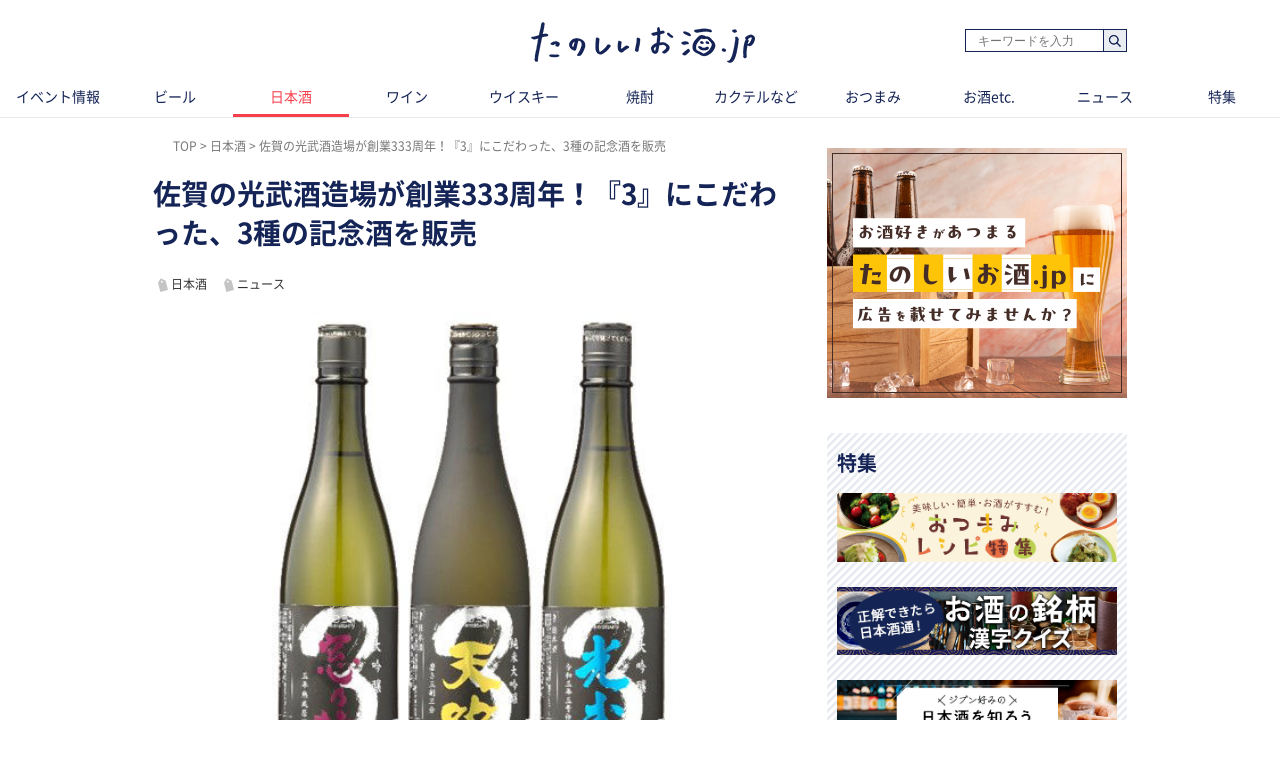

--- FILE ---
content_type: text/html; charset=UTF-8
request_url: https://tanoshiiosake.jp/7896
body_size: 11531
content:
<!DOCTYPE html><html lang="ja"><head><meta charset="utf-8" /><title>佐賀の光武酒造場が創業333周年！『3』にこだわった、3種の記念酒を販売｜たのしいお酒.jp</title><meta name="viewport" content="width=1030"><meta name="description" content="創業333周年を迎えた光武酒造場（佐賀県鹿島市）は、同じく333周年を迎える佐賀県内の3蔵で合同企画した「333周年記念酒セット ss-333」並びに、自社企画の記念酒としてワイン酵母を使用し3年熟成させた「琥珀 光武」、3年貯蔵の「斗瓶囲い純米大吟醸 金波」の3種の清酒を数量限定で販売を開始しました。"><!-- Open Graph protocol --><meta property="og:title" content="佐賀の光武酒造場が創業333周年！『3』にこだわった、3種の記念酒を販売｜たのしいお酒.jp"><meta property="og:description" content="創業333周年を迎えた光武酒造場（佐賀県鹿島市）は、同じく333周年を迎える佐賀県内の3蔵で合同企画した「333周年記念酒セット ss-333」並びに、自社企画の記念酒としてワイン酵母を使用し3年熟成させた「琥珀 光武」、3年貯蔵の「斗瓶囲い純米大吟醸 金波」の3種の清酒を数量限定で販売を開始しました。"><meta property="og:url" content="https://tanoshiiosake.jp/7896"><meta property="og:image" content="https://image.tanoshiiosake.jp/images/16611.jpg"><meta property="og:type" content="website"><meta property="og:site_name" content="たのしいお酒.jp-おいしいお酒をもっとたのしく。"><meta property="fb:app_id" content="183278602196175"><meta http-equiv="x-dns-prefetch-control" content="on"><meta name="thumbnail" content="https://image.tanoshiiosake.jp/images/16611.jpg" /><link rel='preconnect dns-prefetch' href="https://www.google-analytics.com"><link rel='preconnect dns-prefetch' href="https://www.googletagmanager.com"><link rel="preload" href="https://image.tanoshiiosake.jp/images/16611.jpg" as="image"><link rel="preload" href="/shared/fonts/vendor/font-awesome/fontawesome-webfont.woff2?v=4.3.0" as="font" type="font/woff2" crossorigin=""><link rel="preload" href="/shared/fonts/vendor/NotoSansCJKJP/NotoSansCJKjp-Regular.woff2" as="font" type="font/woff2" crossorigin=""><link rel="preload" href="/shared/fonts/vendor/NotoSansCJKJP/NotoSansCJKjp-Medium.woff2" as="font" type="font/woff2" crossorigin=""><link rel="preload" href="/shared/fonts/vendor/NotoSansCJKJP/NotoSansCJKjp-Bold.woff2" as="font" type="font/woff2" crossorigin=""><link href="/favicon.ico?1530783005" type="image/x-icon" rel="icon" /><link href="/favicon.ico?1530783005" type="image/x-icon" rel="shortcut icon" /><link rel="stylesheet" href="/shared/styles/pc/style.css?1768876108" /><script src="/shared/scripts/vendor/jquery/jquery.min.js?1530783014"></script><script src="/shared/scripts/pc/pagetop.js?1530783014" defer="defer"></script><script>
  var dataLayer = [], dataLayerParams = {};

  dataLayerParams['referer'] = '/';

  dataLayer.push(dataLayerParams);
</script><meta name="robots" content="noindex" /><!-- Google Tag Manager --><noscript><iframe src="//www.googletagmanager.com/ns.html?id=GTM-TPLG4BQ" height="0" width="0" style="display:none;visibility:hidden"></iframe></noscript><script src="/shared/scripts/vendor/google-analysis/gtm.js?1623225932" async="async"></script><!-- End Google Tag Manager --></head><body><header ><div class="header-inner"><div class="blk-search-001"><form action="/search" id="SearchIndexForm" method="get" accept-charset="utf-8"><div class="input text"><label for="SearchWord"></label><input name="word" placeholder="キーワードを入力" type="text" id="SearchWord"/></div><button type="submit">検索</button></form></div><mark><a href="/" class="logo"><img src="/shared/imgs/pc/logo.png" alt="「お酒の楽しさ」がみつかる、シニアソムリエ監修サイト「たのしいお酒.jp」" width="224" height="41" decoding="async"></a></mark></div><tab class="tab"><ul class="tab_inner"><li class="tab_item "><a href="/events">イベント情報</a></li><li class="tab_item "><a href="/beer">ビール</a></li><li class="tab_item tab_item-active"><a href="/sake">日本酒</a></li><li class="tab_item "><a href="/wine">ワイン</a></li><li class="tab_item "><a href="/whisky">ウイスキー</a></li><li class="tab_item "><a href="/shochua">焼酎</a></li><li class="tab_item "><a href="/cooktail">カクテルなど</a></li><li class="tab_item "><a href="/tidbit">おつまみ</a></li><li class="tab_item "><a href="/others">お酒etc.</a></li><li class="tab_item "><a href="/news">ニュース</a></li><li class="tab_item "><a href="/series">特集</a></li></ul></tab></header><div class="ly-contents"><script src="/shared/scripts/pc/ofi.min.js?1570078239"></script><script>
  objectFitImages();
</script><div class="ly-contents-body"><div class="ly-main"><ul class="breadcrumbs" itemscope itemtype="http://schema.org/BreadcrumbList"><li class="breadcrumbs_item" itemprop="itemListElement" itemscope itemtype="http://schema.org/ListItem"><a href="&#x2F;" itemprop="item"><span itemprop="name">TOP</span></a><meta itemprop="position" content="1"></li><li class="breadcrumbs_item" itemprop="itemListElement" itemscope itemtype="http://schema.org/ListItem"><a href="&#x2F;sake" itemprop="item"><span itemprop="name">日本酒</span></a><meta itemprop="position" content="2"></li><li class="breadcrumbs_item" itemprop="itemListElement" itemscope itemtype="http://schema.org/ListItem"><span itemprop="name">佐賀の光武酒造場が創業333周年！『3』にこだわった、3種の記念酒を販売</span><meta itemprop="position" content="3"></li></ul><!--article class="ly-main"--><div class="articleContainer" data-bind="
      inview: onInview,
      with: article,
    "><article class="article" itemscope itemtype="http://schema.org/article"><meta itemprop="mainEntityOfPage" content=""><div itemprop="publisher" itemscope itemtype="http://schema.org/Organization"><div itemprop="logo" itemscope itemtype="http://schema.org/ImageObject"><meta itemprop="url" content="https://tanoshiiosake.jp/shared/imgs/pc/logo.png"><meta itemprop="width" content="50"><meta itemprop="height" content="50"></div><meta itemprop="name" content="たのしいお酒.jp"><meta itemprop="url" content="https://tanoshiiosake.jp/"></div><span itemprop="author" itemscope itemtype="http://schema.org/Person"><meta itemprop="name" content="たのしいお酒.jp編集部"></span><meta itemprop="datePublished" content="2021-03-15T17:00:21+09:00"><meta itemprop="dateModified" content="2021-04-01T20:00:02+09:00"><div class="part-summary-001-full mb20"><div class="part-summary-inner"><div class="info"><h1 itemprop="headline">佐賀の光武酒造場が創業333周年！『3』にこだわった、3種の記念酒を販売</h1></div><div><section class="topic-related"><div class="blk-tag-001 blk-related-topics-001"><ul class="topic-area"><li class="topic-list"><a href="/topic/7">日本酒</a></li><li class="topic-list"><a href="/topic/24">ニュース</a></li></ul></div></section></div><div class="thumb-block"><span itemprop="image" itemscope itemtype="https://schema.org/ImageObject"><img class="contain" src="https://image.tanoshiiosake.jp/images/16611.jpg" alt="佐賀の光武酒造場が創業333周年！『3』にこだわった、3種の記念酒を販売" width="634" height ="507" decoding="async"><meta itemprop="url" content="https://image.tanoshiiosake.jp/images/16611.jpg"></span></div><div class="info"><p itemprop="description">創業333周年を迎えた光武酒造場（佐賀県鹿島市）は、同じく333周年を迎える佐賀県内の3蔵で合同企画した「333周年記念酒セット ss-333」並びに、自社企画の記念酒としてワイン酵母を使用し3年熟成させた「琥珀 光武」、3年貯蔵の「斗瓶囲い純米大吟醸 金波」の3種の清酒を数量限定で販売を開始しました。</p></div><div class="info-line"><ul class="info-left"><li class="date">更新日：<time datetime="2021-04-01T20:00:02+09:00">2021.04.01</time></li></ul></div></div></div><aside class="blk-socialButtons"><ul><li class="facebook"><a href="http://www.facebook.com/sharer.php?u=https%3A%2F%2Ftanoshiiosake.jp%2F7896" target="_blank" rel="noopener noreferrer">シェア</a></li><li class="twitter"><a href="http://twitter.com/intent/tweet?original_referer=https%3A%2F%2Ftanoshiiosake.jp%2F7896&amp;text=佐賀の光武酒造場が創業333周年！『3』にこだわった、3種の記念酒を販売&amp;url=https%3A%2F%2Ftanoshiiosake.jp%2F7896">ポスト</a></li><li class="hatena"><a href="http://b.hatena.ne.jp/entry/tanoshiiosake.jp%2F7896" title="このエントリーをはてなブックマークに追加">ブックマーク</a></li></ul></aside><div class="article_body article-7896"><div class="part-index-001"><h2>目次</h2><div class="articleIndex"><ul class="list-type04"><li><a class="scroll" href="#95164"><div><i></i><span>『3』にこだわった、3種の記念酒</span></div></a></li><li><a class="scroll" href="#95161"><div><i></i><span>3年間熟成させたワイン酵母仕込みの日本酒「琥珀光武」</span></div></a></li><li><a class="scroll" href="#95162"><div><i></i><span>華やかで上品な香りに、豊かな味わいが特徴「斗瓶囲い純米大吟醸 金波」</span></div></a></li><li><a class="scroll" href="#95163"><div><i></i><span>光武酒造場について</span></div></a></li></ul></div></div><h2 id="95164" class="ttl-01-lv2">『3』にこだわった、3種の記念酒</h2><div class="part-image-001"><div class="mb4"><div class="img "><img src="https://image.tanoshiiosake.jp/images/16612.jpg" class="landscape" alt="『3』にこだわった、3種の記念酒" decoding="async" loading="lazy"></div><p class="par text"></p></div></div><p class="par mb32 part-text-002">元禄元年創業の光武酒造場（佐賀県鹿島市）は創業333周年を迎え、その記念酒として、同じく333周年を迎える佐賀県内の［天吹酒造］、［窓乃梅酒造］との3蔵合同で企画した「333周年記念酒セット ss-333」の販売を開始しました。<br /><br />
「333周年記念酒セット ss-333」は、3蔵それぞれの『3』にこだわった清酒が3種類たのしめるセットになっており、なんと販売数も333セットとなっています。実はその他にも『3』へのこだわりがあるようです。どのようなこだわりなのか、各商品の特徴や造り手の思いも併せてご紹介します。</p></p><h3 id="95178" class="ttl-01-lv3">光武酒造場【333周年記念 大吟醸 光武】</h3><p class="par mb32 part-text-002">佐賀県産「山田錦」を精米歩合40％まで磨き仕込んだ、仕込み順号が3号の大吟醸の新酒。<br />
約30日間かけて低温でじっくり発酵させることで、甘味、旨味、酸味を絶妙なバランスに仕上げたそうです。華やかで上品な吟醸香に、爽やかなキレの良さが特徴的な令和3年新酒の記念酒となっています。</p></p><div class="part-quote-001"><blockquote class="bl-type01 mb4"><p>「皆様のおかげで333周年を迎えることができ大変嬉しく思っております。これからも光武酒造場らしさを大切にして、色々なことに挑戦していきたいと思います。」</p></blockquote><small class="source mb8">出典　<a href="https://prtimes.jp/main/html/rd/p/000000020.000032747.html" target="_blank" rel="noopener noreferrer">https://prtimes.jp</a></small><p class="par text"></p></div><div class="part-image-001"><div class="mb4"><div class="img "><img src="https://image.tanoshiiosake.jp/images/16614.jpg" class="landscape" alt="『3』にこだわった、3種の記念酒" decoding="async" loading="lazy"></div><p class="par text"></p></div></div><p class="par mb32 part-text-002"><span class="  font-weight-bold">333周年記念 大吟醸 光武</span><br />
蔵名：光武酒造場<br />
容量：720ml<br />
精米歩合：40％<br />
日本酒度：+3<br />
酸度：1.5<br />
アミノ酸度：0.9<br />
アルコール分：16度<br /></p></p><h3 id="95179" class="ttl-01-lv3">天吹酒造【333周年記念　純米大吟醸　天吹】</h3><p class="par mb32 part-text-002">原料米である「愛山」を3割3分まで磨き、氷温で3年貯蔵した渾身の逸品。精米歩合が33％と、『3』へのこだわりを随所に感じますね。精米歩合の数字が少なく、磨かれたお米で造る日本酒は、香りも華やかでクリアな軽い味わいになる傾向があるそうです。どのような味わいに仕上がっているのか是非確かめてみてはいかがでしょうか。</p></p><div class="part-quote-001"><blockquote class="bl-type01 mb4"><p>「元禄元年の創業から333周年という節目を迎えることができました。これもひとえに皆様のおかげと感謝しております。香り豊かなお酒でくつろぎの時間を豊かに過ごしてもらいたい。香りと共にお届けするのが天吹の使命であり喜びでもあります。」</p></blockquote><small class="source mb8">出典　<a href="https://prtimes.jp/main/html/rd/p/000000020.000032747.html" target="_blank" rel="noopener noreferrer">https://prtimes.jp</a></small><p class="par text"></p></div><div class="part-image-001"><div class="mb4"><div class="img "><img src="https://image.tanoshiiosake.jp/images/16615.jpg" class="landscape" alt="『3』にこだわった、3種の記念酒" decoding="async" loading="lazy"></div><p class="par text"></p></div></div><p class="par mb32 part-text-002"><span class="  font-weight-bold">333周年記念　純米大吟醸　天吹</span><br />
蔵名：天吹酒造<br />
容量：720ml<br />
精米歩合：33％<br />
日本酒度：+3<br />
酸度：1.4<br />
アルコール分：17度</p></p><h3 id="95181" class="ttl-01-lv3">窓乃梅酒造【333周年記念　大吟醸　窓乃梅】</h3><p class="par mb32 part-text-002">岡山県産の雄町100％使用し原酒のまま蔵内で低温瓶熟成させる事3年。低温で熟成させる事により香りも残しつつ、雄町特有の濃厚な旨味を存分に引き出した逸品になっているとのこと。雄町米で醸した日本酒が好きな人を「オマチスト」と呼ぶそうですが、オマチストのみならず純米酒好きの方にも、この濃厚な旨味をたのしんでもらいたいですね。</p></p><div class="part-quote-001"><blockquote class="bl-type01 mb4"><p>「おかげ様で窓乃梅酒造は333周年を迎えることができ社員一同、大変嬉しく思っております。今後も皆様に愛されるように、より一層酒造りに精進し、伝統と日本酒文化の花を咲かせてまいりたいと思います。」</p></blockquote><small class="source mb8">出典　<a href="https://prtimes.jp/main/html/rd/p/000000020.000032747.html" target="_blank" rel="noopener noreferrer">https://prtimes.jp</a></small><p class="par text"></p></div><div class="part-image-001"><div class="mb4"><div class="img "><img src="https://image.tanoshiiosake.jp/images/16613.jpg" class="landscape" alt="『3』にこだわった、3種の記念酒" decoding="async" loading="lazy"></div><p class="par text"></p></div></div><p class="par mb32 part-text-002"><span class="  font-weight-bold">333周年記念　大吟醸　窓乃梅</span><br />
蔵名：窓乃梅酒造<br />
容量：720ml<br />
精米歩合：50％<br />
日本酒度：+3<br />
酸度：1.3<br />
アルコール分：18度</p></p><h3 id="95173" class="ttl-01-lv3">造り手の思い</h3><div class="part-image-001"><div class="mb4"><div class="img "><img src="https://image.tanoshiiosake.jp/images/16616.jpg" class="landscape" alt="『3』にこだわった、3種の記念酒" decoding="async" loading="lazy"></div><p class="par text"></p></div></div><div class="part-quote-001"><blockquote class="bl-type01 mb4"><p>「皆様のおかげで創業333周年を迎えることができました。」</p></blockquote><small class="source mb8">出典　<a href="https://prtimes.jp/main/html/rd/p/000000020.000032747.html" target="_blank" rel="noopener noreferrer">https://prtimes.jp</a></small><p class="par text"></p></div><p class="par mb32 part-text-002">酒造りは、元禄元年に佐賀鍋島藩より藩の余暇米の利用法として、酒造りを命じられたのが始まりとされています。実りの多い佐賀平野で収穫された酒米と、背振山系・多良山系のまろやかな伏流水で仕込み、米の旨みを活かしたふくよかな味わいの佐賀県らしい酒を醸してきた、という3蔵。これからも伝統を守りながら革新のある酒造りを目指していくといいます。</p></p><h3 id="95207" class="ttl-01-lv3">商品概要</h3><div class="part-image-001"><div class="mb4"><div class="img "><img src="https://image.tanoshiiosake.jp/images/16630.jpg" class="landscape" alt="『3』にこだわった、3種の記念酒" decoding="async" loading="lazy"></div><p class="par text"></p></div></div><p class="par mb32 part-text-002">商品名：333周年記念酒セット SS-333<br />
限定数333セット<br />
内容：720ml×3本<br />
希望小売価格：9,999円(税抜)<br /><a href="https://www.hizennya.com/fs/sake/ss-333" target="_blank">光武酒造場公式オンラインショップ「肥前屋」</a></p></p><h2 id="95161" class="ttl-01-lv2">3年間熟成させたワイン酵母仕込みの日本酒「琥珀光武」</h2><p class="par mb32 part-text-002">光武酒造場は合同企画した「333周年記念酒セット ss-333」とは別に自社企画の記念酒として、ワイン酵母を使用し3年熟成させた「琥珀 光武」、3年貯蔵の「斗瓶囲い純米大吟醸 金波」を数量限定で販売します。</p></p><p class="par mb32 part-text-002">琥珀光武は3年間冷暗所で保存・熟成させたワイン酵母仕込みの日本酒。一般的な日本酒とは違った独創性のある酸味と琥珀色まで熟成した芳醇な味わいはまさに新感覚なのだとか。良く冷やして飲むことで、より一層、香りや風味をたのしめるとのことなので是非冷やして琥珀光武の“新感覚”を感じてみてはいかがでしょうか。<br />
じっくりと時を感じながら味わってほしい、という思いから、あえて酒質・精米歩合は「非公開」としているそうです。</p></p><h3 id="95210" class="ttl-01-lv3">商品概要</h3><div class="part-image-001"><div class="mb4"><div class="img "><img src="https://image.tanoshiiosake.jp/images/16617.jpg" class="landscape" alt="3年間熟成させたワイン酵母仕込みの日本酒「琥珀光武」" decoding="async" loading="lazy"></div><p class="par text"></p></div></div><p class="par mb32 part-text-002">商品名：琥珀 光武(こはく みつたけ)<br />
限定数1,300本<br />
容量：720ml<br />
原材料名：米(国産)、米麹(国産米)<br />
精米歩合：非公開<br />
アルコール分：15度<br />
希望小売価格：1,600円(税抜)<br /><a href="https://www.hizennya.com/fs/sake/k-333" target="_blank">光武酒造場公式オンラインショップ「肥前屋」</a></p></p><h2 id="95162" class="ttl-01-lv2">華やかで上品な香りに、豊かな味わいが特徴「斗瓶囲い純米大吟醸 金波」</h2><p class="par mb32 part-text-002">出品酒用に雫しぼりで採った純米大吟醸を斗瓶囲いし、3年間貯蔵した特別なお酒「斗瓶囲い純米大吟醸 金波」。醪で米をゆっくり溶かし、温度管理に細心の注意を払いつつ長期低温発酵でじっくり発酵させることで、甘味、旨味、酸味を絶妙なバランスに仕上げたそうです。<br />
華やかで上品な香り、豊かな味わいが特徴的な杜氏渾身の極上の純米大吟醸は、限定数240本での販売となっています。</p></p><h3 id="95211" class="ttl-01-lv3">商品概要</h3><div class="part-image-001"><div class="mb4"><div class="img "><img src="https://image.tanoshiiosake.jp/images/16618.jpg" class="portrait" alt="華やかで上品な香りに、豊かな味わいが特徴「斗瓶囲い純米大吟醸 金波」" decoding="async" loading="lazy"></div><p class="par text"></p></div></div><p class="par mb32 part-text-002">商品名：斗瓶囲い純米大吟醸 金波<br />
限定数240本<br />
容量：300ml<br />
原材料名：米(国産)、米麹(国産米)<br />
精米歩合：40％<br />
アルコール分：15度<br />
希望小売価格：2,300円(税込)<br /><a href="https://www.hizennya.com/fs/sake/km-333" target="_blank">光武酒造場公式オンラインショップ「肥前屋」</a></p></p><h2 id="95163" class="ttl-01-lv2">光武酒造場について</h2><p class="par mb32 part-text-002">元禄元年（1688年）創業、光武酒造場の企業理念は「酒造りは人づくり」。<br />
光武酒造場のある佐賀県鹿島市浜町は、江戸時代から酒造りが盛んで、酒蔵が多く残っており、その街並みは通称「酒蔵通り」とも呼ばれているのだとか。数ある酒蔵の中でも光武酒造場は「伝統の中からの革新」を合言葉に、時流を的確につかみ、昔からの酒造りの伝統は守りながらも一つ一つの製品の品質向上のため絶え間のない努力を続けているそうです。<br />
そして、光武酒造場が目指すのは、お酒の美味しさが人々の気持ちを豊かにし、沢山の人々が幸せを感じられるような酒造り。お客様、販売に携わっている方々、そして社員全員が誇れる蔵元を目標に、今日も一生懸命酒造りに励むといいます。</p></p><h3 id="95213" class="ttl-01-lv3">会社概要</h3><div class="part-image-001"><div class="mb4"><div class="img "><img src="https://image.tanoshiiosake.jp/images/16619.jpg" class="landscape" alt="光武酒造場について" decoding="async" loading="lazy"></div><p class="par text"></p></div></div><p class="par mb32 part-text-002">会社名：合資会社 光武酒造場<br />
所在地：〒849-1322　佐賀県鹿島市浜町乙2421番地<br /><br /><a href="http://www.kinpa.jp/" target="_blank">＞＞公式サイト</a><br /><a href="http://www.hizennya.com/" target="_blank">＞＞公式オンラインショップ</a><br />
Facebook：<a href=" https://www.facebook.com/mitsutake.kinpa" target="_blank">＠mitsutake.kinpa</a></p></p><p class="par mb32 part-text-002">※今回お届けした情報は記事執筆時点のものです。ご利用の際は状況が異なる場合がありますのでご注意ください</p></p></div><span id="finish-reading"></span><a id="banner-under-article" class="app-induction" href="https://yappli.plus/tanoshiiosake_web/" target="_blank" rel="noopener noreferrer"><img class="mb20" src="/shared/imgs/banner/app_banner03.png"></a><aside class="blk-socialButtons"><ul><li class="facebook"><a href="http://www.facebook.com/sharer.php?u=https%3A%2F%2Ftanoshiiosake.jp%2F7896" target="_blank" rel="noopener noreferrer">シェア</a></li><li class="twitter"><a href="http://twitter.com/intent/tweet?original_referer=https%3A%2F%2Ftanoshiiosake.jp%2F7896&amp;text=佐賀の光武酒造場が創業333周年！『3』にこだわった、3種の記念酒を販売&amp;url=https%3A%2F%2Ftanoshiiosake.jp%2F7896">ポスト</a></li><li class="hatena"><a href="http://b.hatena.ne.jp/entry/tanoshiiosake.jp%2F7896" title="このエントリーをはてなブックマークに追加">ブックマーク</a></li></ul></aside><h2 class="ttl-02-lv1"><span class="text">おすすめ情報</span></h2><section class="list-choiced ly-column-contents"><ul class="contentList contentList-type03"><li class="contentList_item"><article><a href="https://tanoshiiosake.jp/13694" class="link-article content content-cover content-type01"><div class="coverImage"><img src="https://image.tanoshiiosake.jp/images/29715.jpg" class="coverImage_body" alt="ワイン雑誌で最高評価5ツ星を獲得！大人気のスパークリングワイン“トゥラ”にロゼが新登場！" width="174" height="134" decoding="async" loading="lazy"><noscript><img src="https://image.tanoshiiosake.jp/images/29715.jpg" alt="ワイン雑誌で最高評価5ツ星を獲得！大人気のスパークリングワイン“トゥラ”にロゼが新登場！" decoding="async"></noscript></div><div class="content_body"><h3 class="content_title">
                  ワイン雑誌で最高評価5ツ星を獲得！大人気のスパークリングワイン“トゥラ”にロゼが新登場！
                </h3></div></a></article></li><li class="contentList_item"><article><a href="https://tanoshiiosake.jp/11965" class="link-article content content-cover content-type01"><div class="coverImage"><img src="https://image.tanoshiiosake.jp/images/27631.jpg" class="coverImage_body" alt="東京・中目黒『HINEMOS 中目黒店』" width="174" height="134" decoding="async" loading="lazy"><noscript><img src="https://image.tanoshiiosake.jp/images/27631.jpg" alt="東京・中目黒『HINEMOS 中目黒店』" decoding="async"></noscript></div><div class="content_body"><h3 class="content_title">
                  東京・中目黒『HINEMOS 中目黒店』
                </h3></div></a></article></li></ul></section><section><h3 class="ttl-02-lv1 mtb20 mt50">関連情報</h3><section class="list-pickup ly-column-contents"><div class="ly-list-top-type01"><ul><li><div class="blk-topic-001-withTags"><a href="/14908" class="link-article"><div class="img-wrapper"><div class=""></div><img src="https://image.tanoshiiosake.jp/images/30934.jpg" class="img" alt="" width="105" height="105" decoding="async" loading="lazy"></div></a><div class="data"><a href="/14908" class="link-article"><h3 class="ttl">金沢の酒造りの妙技「加賀鳶」。最高位シリーズ「いかづち」から2つの純米大吟醸原酒が誕生</h3><p class="lead">石川県金沢市・福光屋の代表銘柄「加賀鳶」の最高位シリーズ「いかづち」から、新しい純米大吟醸原酒が誕生。精米歩合40%の有機・山廃仕込みと、精米歩合...</p></a><div class="blk-tag-001 blk-related-topics-002"><ul><li><a href="/topic/7">日本酒</a></li><li><a href="/topic/13">国産ブランド</a></li><li><a href="/topic/24">ニュース</a></li></ul></div><p class="remarks"><span>2025/12/22</span></p></div></div></li><li><div class="blk-topic-001-withTags"><a href="/14591" class="link-article"><div class="img-wrapper"><div class=""></div><img src="https://image.tanoshiiosake.jp/images/30545.png" class="img" alt="" width="105" height="105" decoding="async" loading="lazy"></div></a><div class="data"><a href="/14591" class="link-article"><h3 class="ttl">「Hakkaisan」の新たな挑戦！新ブランド「唎酒 Rishu」が誕生</h3><p class="lead">新潟県の八海醸造「Hakkaisan」から、新ブランド「唎酒 Rishu」が誕生！ これまでにない新しい世界観。そこに込められた思いとは？ 「Ha...</p></a><div class="blk-tag-001 blk-related-topics-002"><ul><li><a href="/topic/7">日本酒</a></li><li><a href="/topic/13">国産ブランド</a></li><li><a href="/topic/24">ニュース</a></li></ul></div><p class="remarks"><span>2025/10/11</span></p></div></div></li></ul></div></section></section><section class="ly-relatedTips"><a href="/topic/3"><img src="/shared/imgs/pc/related_tips_sake.png" alt="日本酒の基礎知識" width="310" height="72" class="relatedTips_img" decoding="async" loading="lazy"></a></section></article></div><!-- /div.articleContainer--><div data-src="/14911" data-bind="inview: onInview" class="articleContainer"><!-- ko embed: articles()[0] --><!-- /ko --></div><div data-src="/6934" data-bind="inview: onInview" class="articleContainer"><!-- ko embed: articles()[1] --><!-- /ko --></div><div data-src="/6660" data-bind="inview: onInview" class="articleContainer"><!-- ko embed: articles()[2] --><!-- /ko --></div><div data-src="/7028" data-bind="inview: onInview" class="articleContainer"><!-- ko embed: articles()[3] --><!-- /ko --></div><div data-src="/7157" data-bind="inview: onInview" class="articleContainer"><!-- ko embed: articles()[4] --><!-- /ko --></div><div data-src="/5922" data-bind="inview: onInview" class="articleContainer"><!-- ko embed: articles()[5] --><!-- /ko --></div><div data-src="/5531" data-bind="inview: onInview" class="articleContainer"><!-- ko embed: articles()[6] --><!-- /ko --></div><div data-src="/5943" data-bind="inview: onInview" class="articleContainer"><!-- ko embed: articles()[7] --><!-- /ko --></div><div data-src="/5257" data-bind="inview: onInview" class="articleContainer"><!-- ko embed: articles()[8] --><!-- /ko --></div><div data-src="/7391" data-bind="inview: onInview" class="articleContainer"><!-- ko embed: articles()[9] --><!-- /ko --></div><div data-src="/4470" data-bind="inview: onInview" class="articleContainer"><!-- ko embed: articles()[10] --><!-- /ko --></div></div><!-- /.ly-main --><div class="ly-sub"><a href="/inquiry_advertisement" id="gtm-inquiry-advertisement-pc"><img class="mt20 mb20" src="/shared/imgs/pc/inquiry_advertisement.png?01" alt="広告掲載について" ></a><section class="ly-seriesList"><div class="section_inner"><h2 class="title title-default">特集</h2><ul class="seriesList"><li class="seriesList_item"><a href="/series/30" class="seriesList_banner"><img src="https://image.tanoshiiosake.jp/images/27298.png" alt="おつまみレシピ特集" width="280" hight="69" decoding="async" /></a></li><li class="seriesList_item"><a href="/series/29" class="seriesList_banner"><img src="https://image.tanoshiiosake.jp/images/27077.png" alt="お酒の銘柄 漢字クイズ" width="280" hight="69" decoding="async" /></a></li><li class="seriesList_item"><a href="/series/26" class="seriesList_banner"><img src="https://image.tanoshiiosake.jp/images/21288.png" alt="日本全国 日本酒を探す特集" width="280" hight="69" decoding="async" /></a></li></ul><p class="text text-readmore"><a href="/series">もっと見る</a></p></div></section><section class="list-recommend"><h2 class="ttl-02-lv1 mb20"><span class="line">ビア検（日本ビール検定）情報</span></h2><a href="https://tanoshiiosake.jp/series/22" class="banner_item" target="_blank" rel="noopener noreferer"><img src="/shared/imgs/pc/banner_beerken.png?1713842642" alt="ビア検" decoding="async"></a><h2 class="ttl-02-lv1 mb20"><span class="line">イベント情報</span></h2><ul class="mb40 pb10"><li class="mt16"><a href="/series/10" class="banner_item"><img src="/shared/imgs/pc/banner_event_info.png?2026" alt="イベント情報" width="300" height="56" decoding="async"></a></li></ul><h2 class="ttl-02-lv1 mb20"><span class="line">おすすめ情報</span></h2><ul class="mb40 pb10"><li class="mt16"><a href="/topic/134" class="banner_item" id="2310_jtrip_osusume_PC"><img src="/shared/imgs/pc/banner_jcraft.jpg" alt="J-CRAFT TRIP" width="300" height="56" decoding="async"></a></li></ul></section><section class="list-ranking-daily"><h2 class="ttl-02-lv1 mb20"><span lang="en">Ranking</span> ランキング</h2><div class="ly-list-type01-ranking"><ul><li><a href="/11032" class="blk-topic-rank-001"><div class="ribbon"><span class="num">1</span></div><img src="https://image.tanoshiiosake.jp/images/25903.jpg" class="img" alt="「もっきり」で出された日本酒はどう飲むの？ 居酒屋などでのスマートな飲み方をチェック" width="105" height="105" decoding="async" loading="lazy"><div class="data"><h3 class="ttl">「もっきり」で出された日本酒はどう飲むの？ 居酒屋など...</h3><p class="remarks"><span>2023/07/11<span></p><p class="lead">「もっきり」とは、升のなかや...</p></div></a></li><li><a href="/11330" class="blk-topic-rank-001"><div class="ribbon"><span class="num">2</span></div><img src="https://image.tanoshiiosake.jp/images/26459.jpg" class="img" alt="卵酒（たまご酒／玉子酒）は風邪に効く？ 子供が飲んでも大丈夫？ おいしい卵酒の作り方も紹介" width="105" height="105" decoding="async" loading="lazy"><div class="data"><h3 class="ttl">卵酒（たまご酒／玉子酒）は風邪に効く？ 子供が飲んでも...</h3><p class="remarks"><span>2023/09/15<span></p><p class="lead">「卵酒（たまご酒／玉子酒）」...</p></div></a></li><li><a href="/3834" class="blk-topic-rank-001"><div class="ribbon"><span class="num">3</span></div><img src="https://image.tanoshiiosake.jp/images/5651.jpg" class="img" alt="静岡のおすすめ地酒10選【静岡の日本酒】" width="105" height="105" decoding="async" loading="lazy"><div class="data"><h3 class="ttl">静岡のおすすめ地酒10選【静岡の日本酒】</h3><p class="remarks"><span>2023/03/24<span></p><p class="lead">静岡県は“吟醸王国”として知...</p></div></a></li><li><a href="/9241" class="blk-topic-rank-001"><div class="ribbon"><span class="num">4</span></div><img src="https://image.tanoshiiosake.jp/images/20634.jpg" class="img" alt="一合って何ミリリットル（ml）？ 日本酒の単位をマスターする" width="105" height="105" decoding="async" loading="lazy"><div class="data"><h3 class="ttl">一合って何ミリリットル（ml）？ 日本酒の単位をマスターする</h3><p class="remarks"><span>2024/11/28<span></p><p class="lead">日本酒の量を表す「一合（いち...</p></div></a></li><li><a href="/11588" class="blk-topic-rank-001"><div class="ribbon"><span class="num">5</span></div><img src="https://image.tanoshiiosake.jp/images/26851.jpg" class="img" alt="日本酒風呂の効果とは？ 入れるお酒の量や入浴時の注意点などもチェック！" width="105" height="105" decoding="async" loading="lazy"><div class="data"><h3 class="ttl">日本酒風呂の効果とは？ 入れるお酒の量や入浴時の注意点...</h3><p class="remarks"><span>2023/11/09<span></p><p class="lead">肌への効果やリラックス効果、...</p></div></a></li></ul></div></section><section class="list-recommend"><h2 class="ttl-02-lv1 mb20"><span class="line">おすすめの記事</span></h2><div class="ly-list-type01-recommend"><ul><li><a href="/14928"class="blk-topic-002-recommend"><div class="img-wrapper"><div class="cover"><img src="https://image.tanoshiiosake.jp/images/30943.jpg" class="img" alt="「え…これが焼酎？」編集部のソムリエたちが驚いた新ジャンル焼酎「ここよい」とは？ " width="70" height="70" decoding="async" loading="lazy"></div></div><div class="data"><h3 class="ttl">「え…これが焼酎？」編集部のソムリエたちが驚いた新ジャ...</h3><p class="remarks"><span class="ad-credit">PR</p><span>2025/12/22<span></p><p class="lead">グラスに注ぐと、白ワインやI...</p></div></a></li><li><a href="/14911"class="blk-topic-002-recommend"><div class="img-wrapper"><div class="contain"><img src="https://image.tanoshiiosake.jp/images/30938.jpg" class="img" alt="【みかんのお酒】まるで本物の果実を食べているようなリッチ感が味わえる「フルリア」シリーズをご紹介" width="70" height="70" decoding="async" loading="lazy"></div></div><div class="data"><h3 class="ttl">【みかんのお酒】まるで本物の果実を食べているようなリッ...</h3><p class="remarks"><span class="ad-credit">PR</p><span>2025/12/19<span></p><p class="lead">まるで本物の果実を食べている...</p></div></a></li><li><a href="/14904"class="blk-topic-002-recommend"><div class="img-wrapper"><div class="contain"><img src="https://image.tanoshiiosake.jp/images/30902.jpg" class="img" alt="にごり酒「五郎八 720ml」がお得に買えるキャンペーン実施中！レシチャレ応募で200円相当ポイント" width="70" height="70" decoding="async" loading="lazy"></div></div><div class="data"><h3 class="ttl">にごり酒「五郎八 720ml」がお得に買えるキャンペー...</h3><p class="remarks"><span>2026/01/09<span></p><p class="lead">読者の皆様にお得なお知らせで...</p></div></a></li><li><a href="/14903"class="blk-topic-002-recommend"><div class="img-wrapper"><div class="contain"><img src="https://image.tanoshiiosake.jp/images/30886.jpg" class="img" alt="グレンフィディックで至福のひとときを。豪華賞品が当たるキャンペーン開催中！" width="70" height="70" decoding="async" loading="lazy"></div></div><div class="data"><h3 class="ttl">グレンフィディックで至福のひとときを。豪華賞品が当たる...</h3><p class="remarks"><span class="ad-credit">PR</p><span>2025/12/17<span></p><p class="lead">グレンフィディックの対象ボト...</p></div></a></li><li><a href="/14860"class="blk-topic-002-recommend"><div class="img-wrapper"><div class="cover"><img src="https://image.tanoshiiosake.jp/images/30874.jpg" class="img" alt="クリスマスツリーやパーティーにぴったり。スイスのチョコレートブランド「リンドール」。" width="70" height="70" decoding="async" loading="lazy"></div></div><div class="data"><h3 class="ttl">クリスマスツリーやパーティーにぴったり。スイスのチョコ...</h3><p class="remarks"><span>2025/12/10<span></p><p class="lead">「リンドール」は薄い殻（シェ...</p></div></a></li></ul></div></section><section class="topic-popular"><h2 class="ttl-02-lv1 mb20"><span class="line">人気のトピック</span></h2><div class="blk-tag-001"><ul><li><a href="/topic/10">カクテル</a></li><li><a href="/topic/4">ウイスキーの基礎知識</a></li><li><a href="/topic/3">日本酒の基礎知識</a></li><li><a href="/topic/2">ワインの基礎知識</a></li><li><a href="/topic/1">ビールの基礎知識</a></li></ul></div></section></div></div></div><footer class="footer"><div class="footer_inner"><div class="logo-wrap"><a href="/" class="logo"><img src="/shared/imgs/pc/logo.png" alt="たのしいお酒.jp" widht="224" height="41" decoding="async" loading="lazy"></a></div><div class="link-list link-categories"><ul><li><a href="/events">イベント情報</a></li><li><a href="/beer">ビール</a></li><li><a href="/sake">日本酒</a></li><li><a href="/wine">ワイン</a></li><li><a href="/whisky">ウイスキー</a></li><li><a href="/shochua">焼酎</a></li><li><a href="/cooktail">カクテルなど</a></li><li><a href="/tidbit">おつまみ</a></li><li><a href="/others">お酒etc.</a></li><li><a href="/news">ニュース</a></li><li><a href="/series">特集</a></li></ul></div><div class="banner"><a href="https://locopan.jp/shop/a/atanosiiosake/" class="banner_item" target="_blank" rel="noopener noreferer"><img src="/shared/imgs/pc/banner_locopan.jpg?1650331133" alt="口コパン" width="592" height="110" loading="lazy" decoding="async" /></a></div></div><div class="footer_utility_lists"><ul class="footer_utility"><li class="utility_item"><a href="/inquiry_advertisement">広告掲載について</a></li><li class="utility_item"><a href="/inquiry">お問い合わせ</a></li></ul><ul class="footer_utility"><li class="utility_item"><a href="/site/rules">ご利用規約・ご利用環境</a></li><li class="utility_item"><a href="/site/external-transmission">利用者情報の外部送信について</a></li><li class="utility_item"><a href="http://www.mitsubishi-shokuhin.com/privacy/index.html" target="_blank" rel="noopener noreferer">プライバシーポリシー</a></li><li class="utility_item"><a href="/company">運営会社情報</a></li><li class="utility_item"><a href="/supervisors">監修者一覧</a></li></ul></div><div class="footer_notice"><img src="/shared/imgs/pc/footer_notice.png?1650331133" class="globalFooter_banner" alt="ストップ！20歳未満飲酒・飲酒運転。飲酒は20歳になってから。お酒は楽しく適量で、妊娠中・授乳期の飲酒はやめましょう。のんだあとはリサイクル。" width="840" height="31" decoding="async" loading="lazy" /></div><small class="footer_copyright"><span>&copy;</span>2017-2026 tanoshiiosake.jp
    </small></footer><script src="/shared/scripts/vendor/jquery-inview/jquery.inview.min.js?1668408496"></script><script src="/shared/scripts/vendor/knockout/knockout.js?1530783014"></script><script src="/shared/scripts/pc/article_view.js?1688971053"></script><script src="//b.st-hatena.com/js/bookmark_button.js"></script></body></html>

--- FILE ---
content_type: application/javascript
request_url: https://tanoshiiosake.jp/shared/scripts/pc/article_view.js?1688971053
body_size: 8053
content:
!function(t){function e(r){if(n[r])return n[r].exports;var o=n[r]={exports:{},id:r,loaded:!1};return t[r].call(o.exports,o,o.exports,e),o.loaded=!0,o.exports}var n={};return e.m=t,e.c=n,e.p="",e(0)}([function(t,e,n){t.exports=n(60)},,function(t,e,n){"use strict";function r(t){return t&&t.__esModule?t:{"default":t}}var o=n(3),i=r(o),u=n(15),a=r(u);e["default"]=function c(t,e,n){null===t&&(t=Function.prototype);var r=a["default"](t,e);if(void 0===r){var o=i["default"](t);return null===o?void 0:c(o,e,n)}if("value"in r)return r.value;var u=r.get;return void 0===u?void 0:u.call(n)},e.__esModule=!0},function(t,e,n){t.exports={"default":n(4),__esModule:!0}},function(t,e,n){n(5),t.exports=n(11).Object.getPrototypeOf},function(t,e,n){var r=n(6);n(8)("getPrototypeOf",function(t){return function(e){return t(r(e))}})},function(t,e,n){var r=n(7);t.exports=function(t){return Object(r(t))}},function(t,e){t.exports=function(t){if(void 0==t)throw TypeError("Can't call method on  "+t);return t}},function(t,e,n){var r=n(9),o=n(11),i=n(14);t.exports=function(t,e){var n=(o.Object||{})[t]||Object[t],u={};u[t]=e(n),r(r.S+r.F*i(function(){n(1)}),"Object",u)}},function(t,e,n){var r=n(10),o=n(11),i=n(12),u="prototype",a=function(t,e,n){var c,f,s,l=t&a.F,d=t&a.G,p=t&a.S,v=t&a.P,h=t&a.B,y=t&a.W,g=d?o:o[e]||(o[e]={}),m=d?r:p?r[e]:(r[e]||{})[u];d&&(n=e);for(c in n)f=!l&&m&&c in m,f&&c in g||(s=f?m[c]:n[c],g[c]=d&&"function"!=typeof m[c]?n[c]:h&&f?i(s,r):y&&m[c]==s?function(t){var e=function(e){return this instanceof t?new t(e):t(e)};return e[u]=t[u],e}(s):v&&"function"==typeof s?i(Function.call,s):s,v&&((g[u]||(g[u]={}))[c]=s))};a.F=1,a.G=2,a.S=4,a.P=8,a.B=16,a.W=32,t.exports=a},function(t,e){var n=t.exports="undefined"!=typeof window&&window.Math==Math?window:"undefined"!=typeof self&&self.Math==Math?self:Function("return this")();"number"==typeof __g&&(__g=n)},function(t,e){var n=t.exports={version:"1.2.6"};"number"==typeof __e&&(__e=n)},function(t,e,n){var r=n(13);t.exports=function(t,e,n){if(r(t),void 0===e)return t;switch(n){case 1:return function(n){return t.call(e,n)};case 2:return function(n,r){return t.call(e,n,r)};case 3:return function(n,r,o){return t.call(e,n,r,o)}}return function(){return t.apply(e,arguments)}}},function(t,e){t.exports=function(t){if("function"!=typeof t)throw TypeError(t+" is not a function!");return t}},function(t,e){t.exports=function(t){try{return!!t()}catch(e){return!0}}},function(t,e,n){t.exports={"default":n(16),__esModule:!0}},function(t,e,n){var r=n(17);n(18),t.exports=function(t,e){return r.getDesc(t,e)}},function(t,e){var n=Object;t.exports={create:n.create,getProto:n.getPrototypeOf,isEnum:{}.propertyIsEnumerable,getDesc:n.getOwnPropertyDescriptor,setDesc:n.defineProperty,setDescs:n.defineProperties,getKeys:n.keys,getNames:n.getOwnPropertyNames,getSymbols:n.getOwnPropertySymbols,each:[].forEach}},function(t,e,n){var r=n(19);n(8)("getOwnPropertyDescriptor",function(t){return function(e,n){return t(r(e),n)}})},function(t,e,n){var r=n(20),o=n(7);t.exports=function(t){return r(o(t))}},function(t,e,n){var r=n(21);t.exports=Object("z").propertyIsEnumerable(0)?Object:function(t){return"String"==r(t)?t.split(""):Object(t)}},function(t,e){var n={}.toString;t.exports=function(t){return n.call(t).slice(8,-1)}},function(t,e,n){"use strict";function r(t){return t&&t.__esModule?t:{"default":t}}var o=n(23),i=r(o),u=n(29),a=r(u),c=n(31),f=r(c);e["default"]=function(t,e){if("function"!=typeof e&&null!==e)throw new TypeError("Super expression must either be null or a function, not "+("undefined"==typeof e?"undefined":f["default"](e)));t.prototype=a["default"](e&&e.prototype,{constructor:{value:t,enumerable:!1,writable:!0,configurable:!0}}),e&&(i["default"]?i["default"](t,e):t.__proto__=e)},e.__esModule=!0},function(t,e,n){t.exports={"default":n(24),__esModule:!0}},function(t,e,n){n(25),t.exports=n(11).Object.setPrototypeOf},function(t,e,n){var r=n(9);r(r.S,"Object",{setPrototypeOf:n(26).set})},function(t,e,n){var r=n(17).getDesc,o=n(27),i=n(28),u=function(t,e){if(i(t),!o(e)&&null!==e)throw TypeError(e+": can't set as prototype!")};t.exports={set:Object.setPrototypeOf||("__proto__"in{}?function(t,e,o){try{o=n(12)(Function.call,r(Object.prototype,"__proto__").set,2),o(t,[]),e=!(t instanceof Array)}catch(i){e=!0}return function(t,n){return u(t,n),e?t.__proto__=n:o(t,n),t}}({},!1):void 0),check:u}},function(t,e){t.exports=function(t){return"object"==typeof t?null!==t:"function"==typeof t}},function(t,e,n){var r=n(27);t.exports=function(t){if(!r(t))throw TypeError(t+" is not an object!");return t}},function(t,e,n){t.exports={"default":n(30),__esModule:!0}},function(t,e,n){var r=n(17);t.exports=function(t,e){return r.create(t,e)}},function(t,e,n){"use strict";function r(t){return t&&t.__esModule?t:{"default":t}}var o=n(31),i=r(o),u=n(32),a=r(u);e["default"]=function(t){return t&&"undefined"!=typeof a["default"]&&t.constructor===a["default"]?"symbol":"undefined"==typeof t?"undefined":i["default"](t)},e.__esModule=!0},function(t,e,n){t.exports={"default":n(33),__esModule:!0}},function(t,e,n){n(34),n(49),t.exports=n(11).Symbol},function(t,e,n){"use strict";var r=n(17),o=n(10),i=n(35),u=n(36),a=n(9),c=n(37),f=n(14),s=n(40),l=n(41),d=n(43),p=n(42),v=n(44),h=n(45),y=n(46),g=n(47),m=n(28),b=n(19),_=n(39),w=r.getDesc,x=r.setDesc,O=r.create,S=h.get,P=o.Symbol,M=o.JSON,j=M&&M.stringify,E=!1,D=p("_hidden"),T=r.isEnum,k=s("symbol-registry"),C=s("symbols"),F="function"==typeof P,N=Object.prototype,L=u&&f(function(){return 7!=O(x({},"a",{get:function(){return x(this,"a",{value:7}).a}})).a})?function(t,e,n){var r=w(N,e);r&&delete N[e],x(t,e,n),r&&t!==N&&x(N,e,r)}:x,I=function(t){var e=C[t]=O(P.prototype);return e._k=t,u&&E&&L(N,t,{configurable:!0,set:function(e){i(this,D)&&i(this[D],t)&&(this[D][t]=!1),L(this,t,_(1,e))}}),e},A=function(t){return"symbol"==typeof t},B=function(t,e,n){return n&&i(C,e)?(n.enumerable?(i(t,D)&&t[D][e]&&(t[D][e]=!1),n=O(n,{enumerable:_(0,!1)})):(i(t,D)||x(t,D,_(1,{})),t[D][e]=!0),L(t,e,n)):x(t,e,n)},H=function(t,e){m(t);for(var n,r=y(e=b(e)),o=0,i=r.length;i>o;)B(t,n=r[o++],e[n]);return t},q=function(t,e){return void 0===e?O(t):H(O(t),e)},V=function(t){var e=T.call(this,t);return e||!i(this,t)||!i(C,t)||i(this,D)&&this[D][t]?e:!0},W=function(t,e){var n=w(t=b(t),e);return!n||!i(C,e)||i(t,D)&&t[D][e]||(n.enumerable=!0),n},R=function(t){for(var e,n=S(b(t)),r=[],o=0;n.length>o;)i(C,e=n[o++])||e==D||r.push(e);return r},J=function(t){for(var e,n=S(b(t)),r=[],o=0;n.length>o;)i(C,e=n[o++])&&r.push(C[e]);return r},G=function(t){if(void 0!==t&&!A(t)){for(var e,n,r=[t],o=1,i=arguments;i.length>o;)r.push(i[o++]);return e=r[1],"function"==typeof e&&(n=e),(n||!g(e))&&(e=function(t,e){return n&&(e=n.call(this,t,e)),A(e)?void 0:e}),r[1]=e,j.apply(M,r)}},K=f(function(){var t=P();return"[null]"!=j([t])||"{}"!=j({a:t})||"{}"!=j(Object(t))});F||(P=function(){if(A(this))throw TypeError("Symbol is not a constructor");return I(d(arguments.length>0?arguments[0]:void 0))},c(P.prototype,"toString",function(){return this._k}),A=function(t){return t instanceof P},r.create=q,r.isEnum=V,r.getDesc=W,r.setDesc=B,r.setDescs=H,r.getNames=h.get=R,r.getSymbols=J,u&&!n(48)&&c(N,"propertyIsEnumerable",V,!0));var X={"for":function(t){return i(k,t+="")?k[t]:k[t]=P(t)},keyFor:function(t){return v(k,t)},useSetter:function(){E=!0},useSimple:function(){E=!1}};r.each.call("hasInstance,isConcatSpreadable,iterator,match,replace,search,species,split,toPrimitive,toStringTag,unscopables".split(","),function(t){var e=p(t);X[t]=F?e:I(e)}),E=!0,a(a.G+a.W,{Symbol:P}),a(a.S,"Symbol",X),a(a.S+a.F*!F,"Object",{create:q,defineProperty:B,defineProperties:H,getOwnPropertyDescriptor:W,getOwnPropertyNames:R,getOwnPropertySymbols:J}),M&&a(a.S+a.F*(!F||K),"JSON",{stringify:G}),l(P,"Symbol"),l(Math,"Math",!0),l(o.JSON,"JSON",!0)},function(t,e){var n={}.hasOwnProperty;t.exports=function(t,e){return n.call(t,e)}},function(t,e,n){t.exports=!n(14)(function(){return 7!=Object.defineProperty({},"a",{get:function(){return 7}}).a})},function(t,e,n){t.exports=n(38)},function(t,e,n){var r=n(17),o=n(39);t.exports=n(36)?function(t,e,n){return r.setDesc(t,e,o(1,n))}:function(t,e,n){return t[e]=n,t}},function(t,e){t.exports=function(t,e){return{enumerable:!(1&t),configurable:!(2&t),writable:!(4&t),value:e}}},function(t,e,n){var r=n(10),o="__core-js_shared__",i=r[o]||(r[o]={});t.exports=function(t){return i[t]||(i[t]={})}},function(t,e,n){var r=n(17).setDesc,o=n(35),i=n(42)("toStringTag");t.exports=function(t,e,n){t&&!o(t=n?t:t.prototype,i)&&r(t,i,{configurable:!0,value:e})}},function(t,e,n){var r=n(40)("wks"),o=n(43),i=n(10).Symbol;t.exports=function(t){return r[t]||(r[t]=i&&i[t]||(i||o)("Symbol."+t))}},function(t,e){var n=0,r=Math.random();t.exports=function(t){return"Symbol(".concat(void 0===t?"":t,")_",(++n+r).toString(36))}},function(t,e,n){var r=n(17),o=n(19);t.exports=function(t,e){for(var n,i=o(t),u=r.getKeys(i),a=u.length,c=0;a>c;)if(i[n=u[c++]]===e)return n}},function(t,e,n){var r=n(19),o=n(17).getNames,i={}.toString,u="object"==typeof window&&Object.getOwnPropertyNames?Object.getOwnPropertyNames(window):[],a=function(t){try{return o(t)}catch(e){return u.slice()}};t.exports.get=function(t){return u&&"[object Window]"==i.call(t)?a(t):o(r(t))}},function(t,e,n){var r=n(17);t.exports=function(t){var e=r.getKeys(t),n=r.getSymbols;if(n)for(var o,i=n(t),u=r.isEnum,a=0;i.length>a;)u.call(t,o=i[a++])&&e.push(o);return e}},function(t,e,n){var r=n(21);t.exports=Array.isArray||function(t){return"Array"==r(t)}},function(t,e){t.exports=!0},function(t,e){},function(t,e,n){"use strict";function r(t){return t&&t.__esModule?t:{"default":t}}var o=n(51),i=r(o);e["default"]=function(){function t(t,e){for(var n=0;n<e.length;n++){var r=e[n];r.enumerable=r.enumerable||!1,r.configurable=!0,"value"in r&&(r.writable=!0),i["default"](t,r.key,r)}}return function(e,n,r){return n&&t(e.prototype,n),r&&t(e,r),e}}(),e.__esModule=!0},function(t,e,n){t.exports={"default":n(52),__esModule:!0}},function(t,e,n){var r=n(17);t.exports=function(t,e,n){return r.setDesc(t,e,n)}},function(t,e){"use strict";e["default"]=function(t,e){if(!(t instanceof e))throw new TypeError("Cannot call a class as a function")},e.__esModule=!0},function(t,e){"use strict";e["default"]=function(t){return t&&t.__esModule?t:{"default":t}},e.__esModule=!0},function(t,e){t.exports=jQuery},function(t,e){t.exports=ko},function(t,e,n){"use strict";var r=n(53)["default"],o=n(54)["default"];Object.defineProperty(e,"__esModule",{value:!0});var i=n(55),u=o(i);n(58),n(59),u["default"].ajaxSetup({headers:{"X-Requested-With":"XMLHttpRequest"}});var a=function c(){r(this,c)};e["default"]=a,t.exports=e["default"]},function(t,e,n){"use strict";var r=n(54)["default"],o=n(56),i=r(o);i["default"].bindingHandlers.init={init:function(t,e,n,r,o){var u=i["default"].unwrap(e()),a=o.$data;for(var c in u)i["default"].isObservable(a[c])&&a[c](u[c])}}},function(t,e,n){"use strict";var r=n(54)["default"],o=n(56),i=r(o);i["default"].bindingHandlers.embed={init:function(){return{controlsDescendantBindings:!0}},update:function(t,e){var n=i["default"].unwrap(e());if(n){var r=!!n.fireOnce,o=document.createElement("div");n=n.value||n,n instanceof HTMLElement?o.appendChild(n):o.innerHTML=n,i["default"].virtualElements.emptyNode(t),r&&i["default"].cleanNode(t);for(var u=o.children.length;u--;)i["default"].virtualElements.prepend(t,o.children[u])}}},i["default"].virtualElements.allowedBindings.embed=!0},function(t,e,n){(function(t){"use strict";function e(t){var e=t.match(/https?:\/\/[^\/]+\/(\d+)[^\d]*/);return 2===e.length?e[1]:null}function r(){var t=e(location.href),n=0,r=O["default"]("tab.tab").get(0);if(r){var o=r.getBoundingClientRect();n=o.top+o.height}-1===O["default"].inArray(t,N)&&(N.push(t),F=new g["default"]({articleId:t,topMargin:n,selector:".article_body.article-"+t,validator:function(){return this._getArticleContentElement().parent().parent().hasClass("article-fold")?!1:!0}}))}function o(t){var e=document.createElement("a");return e.href=t,e.href}function i(e){if(e!==location.href){var n=C[e];n&&(history.pushState({},"",e),document.title=n.title,t.dataLayer&&t.dataLayer.push({event:"articleView",eventValue:++D,originalUrl:E}))}}function u(t){var e=O["default"].Deferred();return C[t]?e.resolve(C[t]):(O["default"].ajax({url:t,dataType:"html"}).done(function(n,r){var o=void 0,i=void 0;return console.log(r),"success"===r&&(o=document.createElement("div"),o.innerHTML=n,i=o.querySelector("."+P)),i?(C[t]={article:i,title:(o.querySelector("title")||{}).textContent||j},void e.resolve(C[t])):e.reject()}).fail(e.reject),e.promise())}function a(){O["default"]("[id ^= banner-imp]").one("inview",function(e,n){if(n){var r=O["default"](e.currentTarget).prop("id"),o=r.replace("banner-imp-","");t.dataLayer.push({event:"impression_banner"+o})}})}var c=n(61)["default"],f=n(2)["default"],s=n(22)["default"],l=n(50)["default"],d=n(53)["default"],p=n(54)["default"],v=n(56),h=p(v),y=n(62),g=p(y),m=n(63),b=p(m),_=n(57),w=p(_),x=n(55),O=p(x);n(65);var S=400,P="article",M=-400,j=document.title,E=location.href,D=0,T=location.href,k=null,C=c({},location.href,{title:j}),F=null,N=[],L=null;O["default"](function(){function t(t){var e=(new Date).getTime()/1e3;(null===L||0>L+t-e)&&(L=e,F.analyze())}r(),O["default"](window).scroll(function(){null!==F&&t(2)})});var I=function(e){function n(){d(this,n),console.log("article view constructor"),f(Object.getPrototypeOf(n.prototype),"constructor",this).call(this);var t=location.pathname.match(/^\/(\d+)\/?$/);if(!t)throw new Error("");this.article=new b["default"](t[1]),this.articles=h["default"].observableArray(),document.querySelector(".articleContainer").classList.add("articleContainer-current"),O["default"](".scroll").click(function(t){t.preventDefault();var e=this.href,n=e.split("#"),r=n[1],o=O["default"]("#"+r).offset(),i=o.top;O["default"]("html, body").animate({scrollTop:i},S)})}return s(n,e),l(n,[{key:"onInview",value:function(e,n){if(console.log("onInview start"),"none"!==t.getComputedStyle(e).display){e.dataset.src||(e.dataset.src=location.href);var u=o(e.dataset.src);n.isInview?(k=e,T=u,0===e.children.length&&h["default"].dataFor(e).addArticle(u)):C[u]&&u!==T&&(i(T),e.classList.remove("articleContainer-current"),k.classList.add("articleContainer-current"),r())}}},{key:"isAdvertise",value:function(t){return t instanceof HTMLElement?!!t.querySelector(".part-summary-001-full .advertiser"):!1}},{key:"addArticle",value:function(e){var n=this;u(e).done(function(e){var r=e.article.cloneNode(!0),o=new b["default"];if(o.$root=n,h["default"].applyBindings(o,r),!n.isAdvertise(r),n.articles.push({value:r,fireOnce:!0}),a(),t.dataLayer){var i="0";O["default"](r).find('input[name="ad_disabled"]').length>0&&(i="1"),t.dataLayer.push({event:"articleLoad",article:r,ad_disabled:i})}t.FB&&t.FB.XFBML.parse(r),t.instgrm&&t.instgrm.Embeds.process()}).fail(function(){return console.error("記事の読み込みに失敗しました。")})}}]),n}(w["default"]);a();var A=new I;A.onInview.pad=M,h["default"].applyBindings(A)}).call(e,function(){return this}())},function(t,e,n){"use strict";function r(t){return t&&t.__esModule?t:{"default":t}}var o=n(51),i=r(o);e["default"]=function(t,e,n){return e in t?i["default"](t,e,{value:n,enumerable:!0,configurable:!0,writable:!0}):t[e]=n,t},e.__esModule=!0},function(t,e,n){(function(r){"use strict";var o=n(50)["default"],i=n(53)["default"],u=n(54)["default"];Object.defineProperty(e,"__esModule",{value:!0});var a=n(55),c=u(a),f=[0,25,50,75,100],s=function(){function t(e){var n=this;i(this,t),this.articleId=e.articleId,this.topMargin=0,e.topMargin&&(this.topMargin=e.topMargin),this.selector=e.selector,this.validator=e.validator,this.scrollPercent={},f.forEach(function(t){n.scrollPercent[t]=1}),this.articleContentElement=this._getArticleContentElement(),this.finished=!1,this.startTime=null,this._startTime(),c["default"](window).bind("beforeunload",this._hitVisitDuration.bind(this)),c["default"](window).bind("pagehide",this._hitVisitDuration.bind(this)),this.timer=setTimeout(this._hitVisitDuration.bind(this),12e5)}return o(t,[{key:"analyze",value:function(){if(this.finished!==!0&&this.articleContentElement.get(0)&&this._validate()!==!1){var t=this._percentPositions(),e=this._updateScrollPercent(t);e.length>0&&this._hitScrollPercent(e),-1===this.scrollPercent[100]&&this._hitVisitDuration()}}},{key:"_getArticleContentElement",value:function(){return c["default"](this.selector).first()}},{key:"_validate",value:function(){return this.validator()}},{key:"_startTime",value:function(){if(null===this.startTime){var t=new Date;this.startTime=t.getTime()/1e3}}},{key:"_percentPositions",value:function(){var t=this,e={};return f.forEach(function(n){var r=t.articleContentElement.get(0).getBoundingClientRect();e[n]=r.top+r.height*n/100}),e}},{key:"_updateScrollPercent",value:function(t){var e=[];for(var n in t)if(t.hasOwnProperty(n)){var r=this._getReadStatus(t[n]);this.scrollPercent[n]>r&&(1===this.scrollPercent[n]&&e.push(n),this.scrollPercent[n]=r)}return e}},{key:"_getReadStatus",value:function(t){var e=window.innerHeight||document.documentElement.clientHeight,n=null;return t>e&&(n=1),t>=this.topMargin&&e>=t&&(n=0),t<this.topMargin&&(n=-1),n}},{key:"_hitScrollPercent",value:function(t){var e=this;r.dataLayer&&t.forEach(function(t){r.dataLayer.push({eventCategory:"Scroll Percent",eventAction:e.articleId,eventLabel:t,event:"scrollPercent"})})}},{key:"_hitVisitDuration",value:function(){if(this.finished!==!0){if(null!==this.startTime){var t=(new Date).getTime()/1e3;r.dataLayer.push({eventCategory:"Visit Duration",eventAction:this.articleId,eventLabel:"記事滞在時間合計",eventValue:t-this.startTime,event:"visitDuration"})}this.finished=!0,c["default"](window).unbind("beforeunload",this._hitVisitDuration),c["default"](window).unbind("pagehide",this._hitVisitDuration),clearTimeout(this.timer)}}}]),t}();e["default"]=s,t.exports=e["default"]}).call(e,function(){return this}())},function(t,e,n){"use strict";var r=n(50)["default"],o=n(53)["default"],i=n(54)["default"];Object.defineProperty(e,"__esModule",{value:!0});var u=n(56),a=i(u),c=n(64),f=i(c),s=function(){function t(){var e=this;o(this,t),this.favorited=a["default"].observable(!1),this.articleId=a["default"].observable(null),this.articleId.subscribe(function(t){return e._article=new f["default"](t)})}return r(t,[{key:"onToggleFavorite",value:function(){this.favorited()?this._removeFavorite():this._addFavorite()}},{key:"_addFavorite",value:function(){var t=this;this._article.addFavorite().done(function(){return t.favorited(!0)}).fail(function(t){return 403===t.status?void location.assign("/users/sign_in"):void alert("エラーが発生しました。")})}},{key:"_removeFavorite",value:function(){var t=this;this._article.removeFavorite().done(function(){return t.favorited(!1)}).fail(function(){return alert("エラーが発生しました。")})}},{key:"openArticle",value:function(t,e){var n=e.currentTarget.getAttribute("id"),r=document.getElementsByClassName(n).articleBody;return r.classList.remove("article_body-short"),!1}}]),t}();e["default"]=s,t.exports=e["default"]},function(t,e,n){"use strict";var r=n(50)["default"],o=n(53)["default"],i=n(54)["default"];Object.defineProperty(e,"__esModule",{value:!0});var u=n(55),a=i(u),c=function(){function t(e){if(o(this,t),!a["default"].isNumeric(e))throw new TypeError;e=+e,this.getId=function(){return e}}return r(t,[{key:"delete",value:function(){return a["default"].ajax({url:"/"+this.getId(),type:"DELETE"})}},{key:"duplicate",value:function(){return a["default"].ajax({url:"/duplicate/"+this.getId(),type:"POST"})}}]),t}();e["default"]=c,t.exports=e["default"]},function(t,e,n){"use strict";var r=n(54)["default"],o=n(56),i=r(o),u=n(66),a=r(u);i["default"].bindingHandlers.inview=a["default"](i["default"])},function(t,e){"use strict";var n=[],r=[],o=function(t,e,n,r){return r>=t&&e>=n},i=function(t){return t===Number(t)&&1>=t&&(t%1!==0||1===t)},u=function(t,e,n,r){return i(r)&&(t+=(e-t)*r),"number"==typeof r&&(t+=r),"in-view"===n||"top-in-view"===n?t:"bottom-in-view"===n?e:void 0},a=function(t,e,n,r){return i(r)&&(t+=(e-t)*r),"number"==typeof r&&(t+=r),"top-in-view"===n?t:"in-view"===n||"bottom-in-view"===n?e:void 0},c=function(t){var e=r.filter(function(e){return e.element===t});return e&&e.length?e[0].value:void 0},f=function(t,e){var n=r.filter(function(e){return e.element===t});n&&n.length?n[0].value=e:r.push({element:t,value:e})},s=function(t){return function(){var e=n.filter(function(e){return e.element===t});e[0]&&window.removeEventListener("scroll",e[0].listener)}},l=function(t,e){window.addEventListener("scroll",e),n.push({element:t,listener:e}),e()},d=function(t,e){var n=e.offset,r=e.pad,i=t.getBoundingClientRect(),c=u(i.top,i.bottom,n,r),f=a(i.top,i.bottom,n,r);return o(c,f,0,window.outerHeight||screen.height)},p=function(t,e,n){var r=n.fireOnce,o=function(){var o=d(t,n),i=!1;!o&&e()&&(e(!1),i=!0),o&&!e()&&(e(!0),i=!0),r&&i&&s(t)()};n.defer?setTimeout(function(){return l(t,o)},0):l(t,o)},v=function(t,e,n){var r=n.fireOnce,o=function(){var o=d(t,n),i=c(t),u=!1;!o&&i&&(e(t,{isInview:o}),f(t,!1),u=!0),o&&!i&&(e(t,{isInview:o}),f(t,!0),u=!0),r&&u&&s(t)()};n.defer?setTimeout(function(){return l(t,o)},0):l(t,o)},h=function(t){t=t||window.ko;var e=function(e,n){var r=n(),o=r.handler||r,i=r.offset||"in-view",u=r.pad,a="true"===r.fireOnce||r.fireOnce===!0,c=r.defer;t.isObservable(o)?p(e,o,{offset:i,fireOnce:a,defer:c,pad:u}):o instanceof Function&&v(e,o,{offset:i,fireOnce:a,defer:c,pad:u}),t.utils.domNodeDisposal.addDisposeCallback(e,s(e))};return{init:e}};t.exports=h}]);
//# sourceMappingURL=article_view.js.map